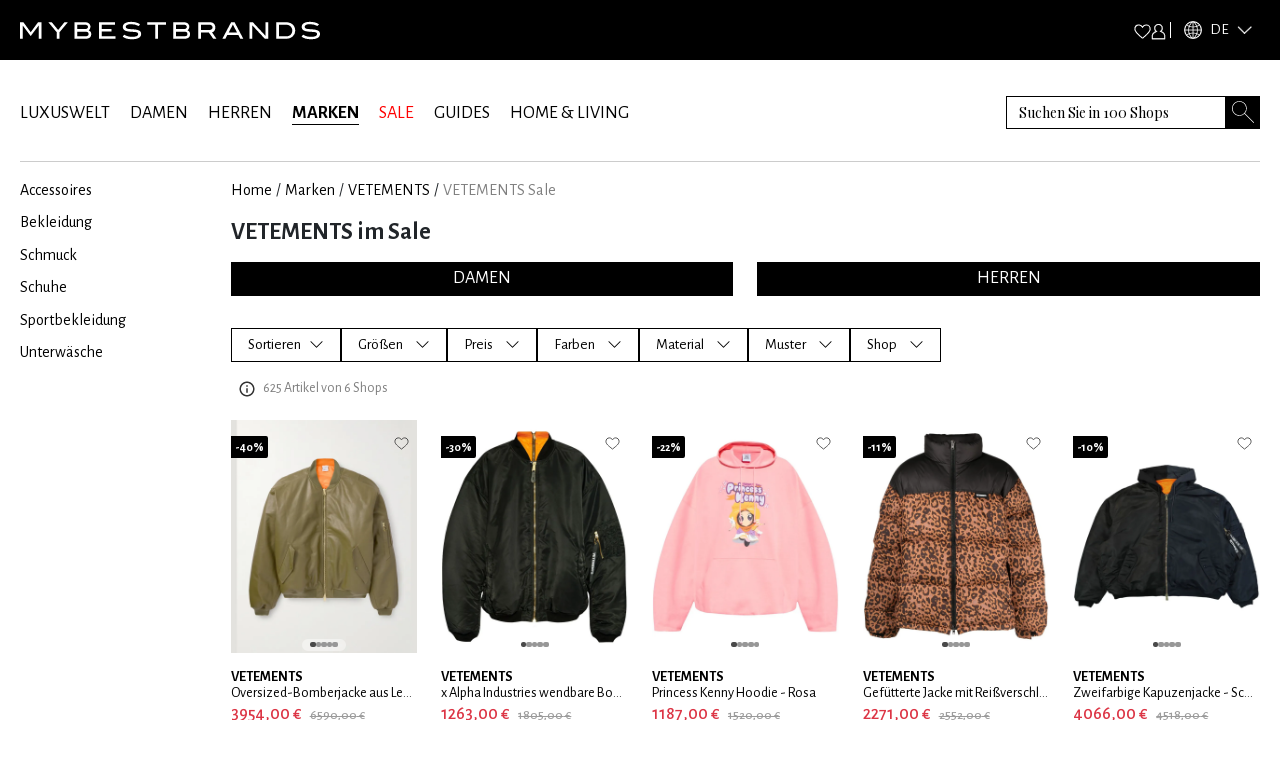

--- FILE ---
content_type: text/css; charset=UTF-8
request_url: https://www.mybestbrands.de/_next/static/css/a8d20dfd09a4f76c.css
body_size: 424
content:
.styles_horizontalScroll__POacg{display:flex;gap:1rem;width:100%;overflow-x:auto;overflow-y:auto;white-space:nowrap;padding-bottom:3rem;-ms-overflow-style:none;scrollbar-width:none}.styles_horizontalScroll__POacg::-webkit-scrollbar{height:0}.styles_horizontalScroll__POacg button{position:absolute;z-index:2;top:calc(50% - 26px);border:0;background:#fff;padding:.625rem .875rem}.styles_smallerButton__8Fi6E{display:flex;gap:1rem;width:100%;overflow-x:auto;overflow-y:auto;white-space:nowrap;-ms-overflow-style:none;scrollbar-width:none}.styles_smallerButton__8Fi6E::-webkit-scrollbar{height:0}.styles_smallerButton__8Fi6E button{position:absolute;z-index:2;top:calc(50% - 12px);border:0;background:#fff}.styles_child__lYvay{display:flex;flex-direction:column;flex:0 0 auto;width:25%}@media(max-width:991px){.styles_child__lYvay{width:50%}}.styles_childFive___9J5l{display:flex;flex-direction:column;flex:0 0 auto;width:calc(20% - 1rem)}@media(max-width:991px){.styles_childFive___9J5l{width:50%}}.styles_childThree__h8j_o{display:flex;flex-direction:column;flex:0 0 auto;width:calc(40% - 1rem)}@media(max-width:991px){.styles_childThree__h8j_o{width:calc(70% - 1rem)}}.styles_btnLeft__W0IZy{left:.5rem}.styles_btnRight__GFijU{right:.5rem}.styles_centerItems__VsxSY{display:flex;justify-content:center}
/*# sourceMappingURL=a8d20dfd09a4f76c.css.map*/

--- FILE ---
content_type: application/javascript; charset=UTF-8
request_url: https://www.mybestbrands.de/_next/static/chunks/app/%5Blocale%5D/error-9485dc48932f4d5b.js
body_size: 775
content:
(self.webpackChunk_N_E=self.webpackChunk_N_E||[]).push([[6816],{53932:function(e,t,n){Promise.resolve().then(n.bind(n,46665))},46665:function(e,t,n){"use strict";n.r(t),n.d(t,{default:function(){return a}});var s=n(57437),i=n(87138),r=n(66648),c=n(2265),l=n(65499);function a(e){let{reset:t,error:n}=e;return(0,c.useEffect)(()=>{l.Tb(n)},[n]),(0,s.jsxs)("div",{children:[(0,s.jsx)("div",{className:"d-flex align-items-center justify-content-center",style:{height:"55px",backgroundColor:"black",color:"white",fontSize:"1.5rem"},children:(0,s.jsx)(r.default,{priority:!0,src:"/intstatic/images/mbb-logo-white.svg",alt:"mybestbrands logo",height:55,width:300})}),(0,s.jsx)("div",{className:"container d-flex flex-column justify-content-center",style:{height:"calc(100vh - 55px)"},children:(0,s.jsxs)("div",{className:"row mx-4 mx-md-0",children:[(0,s.jsx)("div",{className:"col-md-4 order-1 order-md-0",children:(0,s.jsx)(r.default,{src:"/intstatic/images/ErrorBackground.jpg",alt:"404",sizes:"100vw",width:0,height:0,style:{width:"100%",height:"auto",aspectRatio:"419/558"}})}),(0,s.jsxs)("div",{className:"col-md-8 order-0 order-md-1 d-flex flex-column text-center align-items-center justify-content-center gap-2 gap-md-5 mb-5 mb-md-0",children:[(0,s.jsx)("h1",{style:{fontFamily:"var(--font-playfair)"},children:(0,s.jsx)("i",{children:"Oops, something went wrong"})}),(0,s.jsxs)("div",{className:"d-flex gap-2",children:[(0,s.jsx)(i.default,{href:"/",className:"btn btn-black-hover-light",children:"Home"}),(0,s.jsx)("button",{className:"btn btn-white-hover-black",onClick:()=>t(),children:"Try again"})]})]})]})})]})}}},function(e){e.O(0,[4974,5499,2971,7023,1744],function(){return e(e.s=53932)}),_N_E=e.O()}]);
//# sourceMappingURL=error-9485dc48932f4d5b.js.map

--- FILE ---
content_type: image/svg+xml
request_url: https://www.mybestbrands.de/intstatic/icons/arrow-right.svg
body_size: 124
content:
<svg width="7" height="12" viewBox="0 0 7 12" fill="none" xmlns="http://www.w3.org/2000/svg">
<path d="M1 1L5.63305 5.63305L1 10.2661" stroke="black" stroke-width="1.5" stroke-linecap="round" stroke-linejoin="round"/>
</svg>


--- FILE ---
content_type: image/svg+xml
request_url: https://www.mybestbrands.de/intstatic/icons/icon-heart-outline.svg
body_size: 251
content:
<svg width="16" height="14" viewBox="0 0 16 14" fill="none" xmlns="http://www.w3.org/2000/svg">
<g id=" icon-heart_outline">
<path id="-icon-heart_outline" fill-rule="evenodd" clip-rule="evenodd" d="M11.3478 1C9.57648 1 8.5282 2.20269 8 3.078C7.47186 2.20269 6.42361 1 4.65217 1C2.57005 1 1 2.62626 1 4.78275C1 7.50827 3.88728 9.55796 7.70297 12.7392C7.78841 12.8104 7.89418 12.8462 8 12.8462C8.10585 12.8462 8.21164 12.8104 8.29709 12.7392C12.1132 9.55754 15 7.50806 15 4.78275C15 2.62626 13.4299 1 11.3478 1Z" stroke="#222222" stroke-width="0.8"/>
</g>
</svg>


--- FILE ---
content_type: text/x-component
request_url: https://www.mybestbrands.de/marken/vetements/?_rsc=1j9vc
body_size: 21
content:
0:["DVZwfgAJWthd34s5C1uWv",[["children",["locale","de","d"],"children","list","children",["slug","vetements","d"],"children","__PAGE__?{\"pageType\":\"brands\"}",["__PAGE__?{\"pageType\":\"brands\"}",{}],null,null]]]


--- FILE ---
content_type: application/javascript; charset=UTF-8
request_url: https://www.mybestbrands.de/_next/static/chunks/4751-58f94c852a88f527.js
body_size: 10174
content:
(self.webpackChunk_N_E=self.webpackChunk_N_E||[]).push([[4751],{52361:function(){},94616:function(){},11087:function(e,t,n){"use strict";n.d(t,{L:function(){return o}});let o={black:{hexCode:"#000000",sorting:1},white:{hexCode:"#fff",sorting:2},beige:{hexCode:"#efe6dc",sorting:3},grey:{hexCode:"#7e7e7e",sorting:4},blue:{hexCode:"#337eae",sorting:5},green:{hexCode:"#26a877",sorting:6},brown:{hexCode:"#87684f",sorting:7},red:{hexCode:"#cb344b",sorting:8},pink:{hexCode:"#eb167d",sorting:9},"multi-colored":{hexCode:"linear-gradient(45deg, rgb(0, 165, 223), rgb(243, 239, 21), rgb(223, 19, 44))",sorting:10},gold:{hexCode:"#b27d10",sorting:11},silver:{hexCode:"#bebebe",sorting:12},"light blue":{hexCode:"#b3d8e8",sorting:13},purple:{hexCode:"#8f2598",sorting:14},khaki:{hexCode:"#5e5c45",sorting:15},orange:{hexCode:"#f46335",sorting:16},yellow:{hexCode:"#eeea48",sorting:17},olive:{hexCode:"#9db27e",sorting:18},turquoise:{hexCode:"#60c7c3",sorting:19},cream:{hexCode:"#FFFDD0",sorting:20},natural:{hexCode:"#E5D3BF",sorting:21}};[{_index:"color_tags",_type:"_doc",_id:"beige",_score:1,_source:{id:"beige",name:"beige",url_name:"beige",__version_key__:"2024-06-26T09:35:01.181102"}},{_index:"color_tags",_type:"_doc",_id:"green",_score:1,_source:{id:"green",name:"gr\xfcn",url_name:"gruen",__version_key__:"2024-06-26T09:35:01.181102"}},{_index:"color_tags",_type:"_doc",_id:"grey",_score:1,_source:{id:"grey",name:"grau",url_name:"grau",__version_key__:"2024-06-26T09:35:01.181102"}},{_index:"color_tags",_type:"_doc",_id:"brown",_score:1,_source:{id:"brown",name:"braun",url_name:"braun",__version_key__:"2024-06-26T09:35:01.181102"}},{_index:"color_tags",_type:"_doc",_id:"blue",_score:1,_source:{id:"blue",name:"blau",url_name:"blau",__version_key__:"2024-06-26T09:35:01.181102"}},{_index:"color_tags",_type:"_doc",_id:"red",_score:1,_source:{id:"red",name:"rot",url_name:"rot",__version_key__:"2024-06-26T09:35:01.181102"}},{_index:"color_tags",_type:"_doc",_id:"orange",_score:1,_source:{id:"orange",name:"orange",url_name:"orange",__version_key__:"2024-06-26T09:35:01.181102"}},{_index:"color_tags",_type:"_doc",_id:"yellow",_score:1,_source:{id:"yellow",name:"gelb",url_name:"gelb",__version_key__:"2024-06-26T09:35:01.181102"}},{_index:"color_tags",_type:"_doc",_id:"pink",_score:1,_source:{id:"pink",name:"pink",url_name:"pink",__version_key__:"2024-06-26T09:35:01.181102"}},{_index:"color_tags",_type:"_doc",_id:"turquoise",_score:1,_source:{id:"turquoise",name:"t\xfcrkis",url_name:"tuerkis",__version_key__:"2024-06-26T09:35:01.181102"}}].reduce((e,t)=>(e[t._source.url_name]=t._source.id,e),{})},54619:function(e,t,n){"use strict";function o(e,t,n,o,r){return"".concat("https://cdn.mybestbrands.com","/product_images/").concat(t,"/").concat(n,"/").concat(o,"/").concat(e,"_").concat(r?"xxl":"small",".webp")}function r(e,t,n,o){let r=arguments.length>4&&void 0!==arguments[4]?arguments[4]:"small_portrait";return"".concat("https://cdn.mybestbrands.com","/product_images/").concat(t,"/").concat(n,"/").concat(o,"/").concat(e,"_").concat(r,".webp")}n.d(t,{al:function(){return o},VD:function(){return r}}),n(97504)},54629:function(e,t,n){"use strict";var o=n(57437),r=n(4572),i=n(33850),l=n(93912),s=n(93375),c=n(11444),a=n(45678);t.Z=e=>{let{product:t,children:n,locale:d}=e,{promoHeadLine:u}=(0,c.v9)(a.vE),{productId:_,retailerName:p,epc:m,categoryTagNames:h,name:g,priorityCoupon:v}=t,x=m/100;return(0,o.jsx)("div",{className:"cursor-pointer",onClick:()=>{let e=(0,r.Z)(),n=decodeURIComponent((0,s.getCookie)(l.HR.MBB_ATTRIBUTION)).safeJsonParse(),o=(null==n?void 0:n.initial_qs)||"";window.brandName=t.brandName||"",window.retailerName=t.retailerName||"",window.criteoTransactionItems=[{id:_,price:x,quantity:1}],(0,i.J)("purchase",{"x-mbb-attribution-qs":o,transaction_id:e,affiliation:p,currency:"EUR",value:x,items:(0,i.r)([t],u,null==v?void 0:v.end_date_utc)}),"function"==typeof window.fbq&&window.fbq("track","Purchase",{value:m/100,currency:"EUR",content_ids:[_],content_type:"product",content_name:g,content_category:h.join("/")},{eventID:e}),window.open(("de"===d?"":"/".concat(d))+"/clickout/"+t.productId+"/?tid="+e,"_blank")},children:n})}},39676:function(e,t,n){"use strict";n.r(t),n.d(t,{Breadcrumbs:function(){return a}});var o=n(57437);n(2265);var r=n(87138),i=n(52307),l=n(93912),s=n(33850),c=n(4191);function a(e){let{breadcrumbs:t,title:n,pageType:a,brandSeoContent:d,lastAsUrl:u,brandId:_,isBrandMainPage:p,apiUrl:m}=e,h=()=>{if(!a)return;let e=a===l.sL.LIST?"plp_breadcrumbs_click":"pdp_breadcrumbs_click";(0,s.J)(e,null)};return(0,o.jsxs)(o.Fragment,{children:[(0,o.jsx)("ul",{"data-testid":"breadcrumbs",className:"p-0 d-flex text-overflow-scroll no-scrollbar breadcrumbs",style:{listStyleType:"none"},children:t.map((e,n)=>n!==t.length-1||u?(0,o.jsxs)("li",{children:[(0,o.jsx)(r.default,{href:e.url,className:"text-decoration-none text-black text-capitalize",onClick:h,children:e.name}),n<t.length-1&&(0,o.jsx)("span",{className:"px-1",children:"/"})]},e.name):(0,o.jsx)("li",{className:"text-capitalize text-black-50",children:e.name},e.name))}),a&&(0,o.jsx)(i.default,{eventName:a===l.sL.LIST?"plp_breadcrumbs_display":"pdp_breadcrumbs_display",data:null}),n&&d&&(0,o.jsxs)("div",{className:"d-flex",children:[(0,o.jsx)("h1",{className:"mb-3 main-headline",children:n}),p&&(0,o.jsx)(c.default,{brandId:null==_?void 0:_.toString(),apiUrl:m})]})]})}},5270:function(e,t,n){"use strict";var o=n(57437),r=n(18226),i=n.n(r),l=n(2265),s=n(66648),c=n(69599),a=n(5898);t.Z=e=>{let{endTime:t,isDetail:n}=e,{t:r}=(0,c.$G)("COMMON"),d=(0,l.useMemo)(()=>(0,a.$L)(t),[t]),[u,_]=(0,l.useState)(d);return((0,l.useEffect)(()=>{let e;let n=()=>{let o=(0,a.$L)(t);o!==u&&_(o),o&&(e=requestAnimationFrame(n))};return n(),()=>cancelAnimationFrame(e)},[t,u]),u)?(0,o.jsx)(o.Fragment,{children:(0,o.jsx)("div",{className:i()[n?"countDownPDP":"countDownLabel"],children:(0,o.jsxs)("span",{children:[(0,o.jsx)(s.default,{src:"/intstatic/icons/clock-icon.svg",style:{marginRight:"0.25rem",marginBottom:"0.1rem"},alt:"Clock Icon",width:12,height:12}),r("ENDS_IN")," ",u]})})}):null}},1372:function(e,t,n){"use strict";var o=n(57437),r=n(2265),i=n(18226),l=n.n(i),s=n(66648),c=n(69599),a=n(54629);t.Z=e=>{var t,n;let{onClose:i,item:d,locale:u,isDetail:_}=e,[p,m]=(0,r.useState)(!1),{t:h}=(0,c.$G)(["common"]);d.couponPrice&&(d.couponPrice,d.price);let g=(null===(t=d.priorityCoupon)||void 0===t?void 0:t.code)||"",v=e=>e.length>0&&!e.includes(" "),x=e=>{v(e)&&navigator.clipboard.writeText(e).then(()=>{m(!0),setTimeout(()=>m(!1),2e3)})};return(0,o.jsxs)(o.Fragment,{children:[_&&(0,o.jsx)("div",{className:l().overlayMobileBackground,onClick:i}),(0,o.jsxs)("div",{className:l()[_?"pdpOverlay":"overlay"],onClick:e=>{e.stopPropagation()},children:[(0,o.jsx)("div",{className:l().closeBtn,onClick:i,children:(0,o.jsx)(s.default,{width:12,height:12,className:"cursor-pointer",src:"/intstatic/icons/close-x-white.svg",alt:"close"})}),(0,o.jsxs)("div",{className:"mx-2 ".concat(l().overlayContent),children:[v(g)?(0,o.jsx)("div",{className:l().couponSubtitle,style:_?{marginBottom:"2rem"}:{},children:h("REDEEM_COUPON_AT_SHOP").replace("##RETAILER##",d.retailerName.toUpperCase())}):(0,o.jsx)("div",{className:l().couponSubtitle,children:h("common:VOUCHER_SUBTITLE_WITHOUT_CODE").replace("##RETAILER##",d.retailerName.toUpperCase())}),v(g)&&(0,o.jsxs)(o.Fragment,{children:[(0,o.jsx)("div",{className:"mb-1 ".concat(l().title),children:h("COUPON_CODE")}),(0,o.jsxs)("div",{style:{display:"inline-flex",position:"relative"},children:[(0,o.jsx)("div",{className:l().couponBox,onClick:()=>x(g),children:(0,o.jsx)("span",{className:"px-4 ".concat(l().size),children:g})}),(0,o.jsx)("span",{className:l().copyCode,children:(0,o.jsx)(s.default,{onClick:()=>x(g),height:14,width:10,src:"/intstatic/icons/".concat(p?"white-checkmark":"white-copy-icon",".svg"),alt:"copy code"})})]})]}),(0,o.jsx)("div",{className:l().couponTitle,style:_?{marginBottom:"2rem",marginTop:"1rem"}:{},children:(null===(n=d.priorityCoupon)||void 0===n?void 0:n.title)||""}),(0,o.jsx)(a.Z,{product:d,locale:u,children:(0,o.jsxs)("div",{className:l().shopBtn,"data-testid":"shop-button",children:[h("TO").toUpperCase(),(0,o.jsx)("b",{className:"ms-1",children:d.retailerName.toUpperCase()})]})})]})]})]})}},65144:function(e,t,n){"use strict";n.d(t,{GetListItemContent:function(){return q}});var o=n(57437),r=n(2265),i=n(33850),l=n(52307),s=n(69599),c=n(69969),a=n(18226),d=n.n(a);let u=e=>{let{item:t,clickEvent:n}=e,{t:r}=(0,s.$G)(["common"]),{price:a,originalPrice:u,shippingCost:_,couponPrice:p,priorityCoupon:m}=t,h=u&&u!==a,g={currency:"EUR",value:t.epc/100,items:(0,i.r)([t],"",null==m?void 0:m.end_date_utc)},v=null===_?r("POSSIBLE_SHIPPING_COST"):0===_?r("FREE_SHIPPING"):"".concat(r("SHIPPING")," ").concat(_.centsToEuros()," €");return(0,o.jsxs)(o.Fragment,{children:[(0,o.jsx)("div",{className:"mb-1 mb-md-0 text-uppercase text-overflow-hidden line-height-1 fw-bold",style:{fontSize:"0.9rem"},children:t.brandName}),(0,o.jsx)("div",{className:"mb-1 mb-md-0 text-overflow-hidden line-height-1",onClick:()=>g&&(0,i.J)(n||"product_card_product_name_click",g),children:(0,o.jsx)(c.default,{product:t})}),(0,o.jsxs)("div",{children:[(0,o.jsxs)(o.Fragment,{children:[(0,o.jsxs)("span",{className:"me-2 ".concat(h&&"text-danger"," ").concat(d().price),children:[a.centsToEuros()," €"]}),h&&(0,o.jsxs)("span",{className:"text-decoration-line-through me-2 ".concat(d().originalPrice),children:[null==u?void 0:u.centsToEuros()," €"]})]}),(0,o.jsx)("span",{className:"d-block text-black-50",style:{fontSize:"0.625rem"},children:v})]}),g&&(0,o.jsx)(l.default,{eventName:"product_card_display",data:g})]})};var _=n(66648);let p=e=>{let{item:t,trackingData:n}=e,{t:r}=(0,s.$G)(["common"]);return t.clickOutAllowed?(0,o.jsxs)("div",{className:"text-black-50 mt-1 d-flex align-items-center",onClick:()=>(0,i.J)("product_card_shop_cta_click",n),style:{fontSize:"0.75rem"},children:[r("TO"),(0,o.jsx)("div",{className:"text-black ms-1 me-3",children:t.retailerName}),(0,o.jsx)(_.default,{src:"/intstatic/icons/arrow-right.svg",alt:"Link Icon",width:8,height:12})]}):null};var m=n(54619),h=n(37012),g=n(85206);function v(e){let{item:t,trackingData:n}=e,[l,c]=(0,r.useState)((0,m.VD)(t.mainImageUrl,e.locale,t.retailerId,t.productId,"xxl")),{t:a}=(0,s.$G)(h.s.COMMON),u=t.originalPrice&&t.price?Math.round((1-t.price/t.originalPrice)*100):0;return(0,o.jsxs)("div",{onClick:()=>(0,i.J)("product_card_image_click",n||null),className:"d-flex justify-content-center align-items-center mb-3 position-relative",children:[u>0&&(0,o.jsxs)("div",{className:d().discountLabel,children:["-",u,"%"]}),!t.clickOutAllowed&&(0,o.jsx)("i",{className:"position-absolute",style:{top:"35%",fontSize:"1rem"},children:a("OUT_OF_STOCK")}),(0,o.jsx)(_.default,{style:{width:"100%"},unoptimized:!0,className:"".concat(d().itemImg," ").concat(e.item.clickOutAllowed?"":d().imgUnavailable),loading:"lazy",width:200,height:250,alt:"".concat(e.item.brandName," ").concat(e.item.name," ").concat((0,g.oi)(e.item.colors)),onError:()=>{c("/intstatic/images/20x25_white.jpg")},src:l})]})}let x=e=>{let t="1278,1227,1045,936";return!!t&&t.split(",").filter(Boolean).map(Number).includes(e)};var f=n(93375),b=n(93912);let y=()=>decodeURIComponent((0,f.getCookie)(b.HR.MBB_ATTRIBUTION)).safeJsonParse();function C(e){return(null==e?void 0:e.includes("gclid"))||(null==e?void 0:e.includes("gad_source"))||(null==e?void 0:e.includes("utm_source"))||(null==e?void 0:e.includes("utm_medium"))||(null==e?void 0:e.includes("utm_campaign"))}function j(e){let t=e.referrer.toLowerCase();return t.includes("google")||t.includes("bing")||t.includes("yahoo")}let w=e=>{let[t,n]=(0,r.useState)(!1),o=x(e.retailerId);return(0,r.useEffect)(()=>{n(!C(window.location.search)&&j(document))},[]),!o&&t&&!0},N=()=>{let[e,t]=(0,r.useState)(!1),n=y();return(0,r.useEffect)(()=>{let e=C(n.initial_qs);t(j(document)&&(C(window.location.search)||e))},[]),e&&!0};var k=n(54629),I=n(79284),S=n(11087),E=e=>{let{customSize:t="20px",colorVariantItems:n}=e;if(!n)return null;let r=n.length-3;return(0,o.jsxs)("div",{className:d().colorWrapper,children:[n.slice(0,3).map(e=>{var n;let r;let i=null==e?void 0:e.colorTags[0];return("multi-colored"===i||"multi"===i)&&(r=S.L["multi-colored"].hexCode),(0,o.jsx)("div",{children:(0,o.jsx)("div",{className:"position-relative border-1 align-self-center",style:{backgroundColor:null===(n=S.L[i])||void 0===n?void 0:n.hexCode,backgroundImage:r,width:t,height:t,borderRadius:"50%",border:"1px solid ".concat("black"===i?"#808080":"transparent")}})},e.productId)}),r>0&&(0,o.jsxs)("div",{className:d().colorCounter,style:{width:t,height:t},children:["+",r]})]})},P=e=>{var t,n;let{onClose:r,item:l,detailsUrl:c,locale:a,groupProducts:u,trackingData:p}=e,{t:m}=(0,s.$G)(["common"]),h=null==u?void 0:u.filter(e=>!/(\..*){2,}/.test(e.productId||"")),g=(null===(t=l.priorityCoupon)||void 0===t?void 0:t.code)||"",v=!!(h&&h.length>1),x=e=>e.length>0&&!e.includes(" "),f=()=>{var e;return x((null===(e=l.priorityCoupon)||void 0===e?void 0:e.code)||"")?v?d().couponColorsApplied:d().couponApplied:v?d().colorsApplied:d().noColorsOrCouponApplied};return(0,o.jsxs)("div",{className:d().overlay,onClick:e=>{e.stopPropagation()},children:[(0,o.jsx)("div",{className:d().closeBtn,onClick:r,children:(0,o.jsx)(_.default,{width:12,height:12,className:"cursor-pointer",src:"/intstatic/icons/close-x-white.svg",alt:"close"})}),(0,o.jsxs)("div",{className:d().overlayContent,children:[(0,o.jsx)(k.Z,{product:l,locale:a,children:(0,o.jsxs)("div",{onClick:()=>{(0,i.J)("quick_view_cta_area_click",p||null)},children:[(0,o.jsxs)(o.Fragment,{children:[(null==l?void 0:l.sizes)&&(null==l?void 0:l.sizes.length)>0&&(0,o.jsx)("div",{className:d().title,children:m("AVAILABLE_SIZES")}),(0,o.jsx)("div",{className:d().sizesWrapper,children:null===(n=l.sizes)||void 0===n?void 0:n.slice(0,5).map(e=>(0,o.jsx)("span",{className:d().size,style:{borderBottom:"1px solid #ffffff"},children:e.name},e.id))}),l.sizes&&l.sizes.length>5&&(0,o.jsx)("div",{className:d().moreSizes,children:m("MORE_SIZES")})]}),h&&h.length>1&&(0,o.jsx)(E,{colorVariantItems:h}),(()=>{let e=f();return(null==l?void 0:l.shippingCost)===null?(0,o.jsx)("div",{className:"".concat(e," ").concat(d().title),children:m("POSSIBLE_SHIPPING_COST")}):0===l.shippingCost?(0,o.jsx)("div",{className:"".concat(e," ").concat(d().title),children:m("FREE_SHIPPING")}):(0,o.jsx)(o.Fragment,{children:(0,o.jsxs)("div",{className:"".concat(e," ").concat(d().title),children:["".concat(m("SHIPPING"),":"),(0,o.jsx)("span",{className:"".concat(d().size),children:"".concat(l.shippingCost.centsToEuros()," €")})]})})})(),x(g)&&(0,o.jsxs)(o.Fragment,{children:[(0,o.jsxs)("div",{className:d().quickViewCoupon,children:[(0,o.jsx)("div",{className:"".concat(d().title),children:"".concat(m("COUPON_CODE"),":")}),(0,o.jsx)("span",{className:"".concat(d().size),children:g})]}),(0,o.jsx)("div",{className:"mb-3 px-1 ".concat(d().moreSizes),style:v?{overflow:"hidden",textOverflow:"ellipsis",whiteSpace:"nowrap"}:{},children:m("CHECK_CONDITIONS_HERE")})]})]})}),c&&(0,o.jsx)(I.PrefetchOnHoverLink,{href:c,title:"".concat(l.brandName," ").concat(l.name),rel:"follow",onClick:()=>{(0,i.J)("quick_view_pdp_link_click",p||null),(0,i.J)("select_item",p||null)},children:(0,o.jsxs)("div",{className:"text-white ".concat(d().details," ").concat(!l.hasCoupon||!g&&"mt-3"),children:[" ",m("MORE_DETAILS")]})}),(0,o.jsx)(k.Z,{product:l,locale:a,children:(0,o.jsxs)("div",{className:d().shopBtn,"data-testid":"shop-button",onClick:()=>{(0,i.J)("quick_view_cta_button_click",p||null)},children:[m("TO").toUpperCase(),(0,o.jsx)("b",{className:"ms-1",children:l.retailerName.toUpperCase()})]})})]})]})},O=n(72440),T=e=>{let{item:t,onClick:n,blackFridayToggle:r}=e,{t:i}=(0,s.$G)("COMMON"),l=t.discountCoupon?i("COUPON"):t.freeShippingCoupon?i("SHIPPING_COUPON"):t.newCustomerCoupon?i("NEW_CUSTOMER_COUPON"):void 0,c=(()=>{var e;if(null===(e=t.priorityCoupon)||void 0===e?void 0:e.amount){let e=t.priorityCoupon.amount;return"%"===t.priorityCoupon.amount_type?"-".concat(e,"%"):"-".concat(null==e?void 0:e.centsToEuros(),"€")}return""})();return(0,o.jsx)("div",{className:"cursor-pointer",onClick:e=>{e.stopPropagation(),e.preventDefault(),n&&n()},children:(0,o.jsxs)("span",{className:d().couponLabel,style:{backgroundColor:r?"#000000":"#EB4E4E"},children:[c?"".concat(c," ").concat(l):l,(0,o.jsx)(_.default,{src:"/intstatic/icons/coupon-arrow.svg",alt:"Coupon",style:{marginLeft:"0.1rem",marginBottom:"0.1rem"},width:10,height:9})]})})},L=e=>{let{colorVariantItems:t}=e;if(!t)return null;let n=t.slice(0,2),r=t.length-2;return(0,o.jsxs)("div",{className:"px-1 ".concat(d().colorLabel),style:{height:"24px"},children:[n.map((e,t)=>{let n=e.colorTags[0];return(0,o.jsx)("div",{style:{backgroundColor:n,width:"15px",height:"15px",borderRadius:"50%",border:"1px solid #ccc",marginLeft:0===t?"0":"-0.5rem",zIndex:t}},t)}),r>0&&(0,o.jsxs)("div",{className:d().colorCounter,style:{height:"24px",color:"#000"},children:["+",r]})]})},D=e=>{let{images:t,item:n,isRelatedProduct:l}=e,[s,c]=(0,r.useState)(0),[a,u]=(0,r.useState)(new Set),p=()=>{a.has(n.productId)||((0,i.J)("product_card_multiple_images_click",{productId:n.productId}),u(e=>new Set(e).add(n.productId)))};return(0,o.jsxs)("div",{className:d().imageContainer,onMouseLeave:()=>{c(0)},children:[(0,o.jsx)("div",{className:d().leftArrow,style:{background:l?"transparent":"rgba(255, 255, 255, 0.5)",display:t.length<2?"none":""},onClick:e=>{e.stopPropagation(),c(e=>(e-1+t.length)%t.length),p()},children:(0,o.jsx)(_.default,{height:12,width:7,src:"/intstatic/icons/black-arrow-left.svg",alt:"arrow left"})}),(0,o.jsx)(_.default,{src:t[s],unoptimized:!0,alt:"".concat(n.brandName," ").concat(n.name," ").concat((0,g.oi)(n.colors)),width:200,height:250,loading:"lazy",className:"".concat(d().hoveredImage," ").concat(n.clickOutAllowed?"":d().imgUnavailable),onError:e=>{e.target.src="/intstatic/images/20x25_white.jpg"}}),(0,o.jsx)("div",{className:d().rightArrow,style:{background:l?"transparent":"rgba(255, 255, 255, 0.5)",display:t.length<2?"none":""},onClick:e=>{e.stopPropagation(),c(e=>(e+1)%t.length),p()},children:(0,o.jsx)(_.default,{height:12,width:7,src:"/intstatic/icons/black-arrow-right.svg",alt:"arrow right"})}),t.length>1&&(0,o.jsx)("div",{className:d().dotContainer,children:t.map((e,t)=>(0,o.jsx)("span",{className:"".concat(d().dot," ").concat(t===s?d().activeDot:"")},t))})]})},R=e=>{let{images:t,item:n}=e,[l,s]=(0,r.useState)(0),c=(0,r.useRef)(null),a=(0,r.useRef)(null),[u,p]=(0,r.useState)(new Set),m=()=>{u.has(n.productId)||((0,i.J)("product_card_multiple_images_swipe",{productId:n.productId}),p(e=>new Set(e).add(n.productId)))};return(0,o.jsxs)("div",{className:d().sliderContainer,onTouchStart:e=>{c.current=e.touches[0].clientX},onTouchMove:e=>{a.current=e.touches[0].clientX},onTouchEnd:()=>{if(c.current&&a.current){let e=c.current-a.current;e>30&&l<t.length-1?(s(e=>e+1),m()):e<-30&&l>0&&(s(e=>e-1),m())}c.current=null,a.current=null},children:[(0,o.jsx)("div",{className:d().imageSlider,style:{transform:"translateX(-".concat(100*l,"%)")},children:t.map((e,t)=>(0,o.jsx)("div",{className:d().sliderImage,children:(0,o.jsx)(_.default,{src:e,unoptimized:!0,alt:"".concat(n.brandName," ").concat(n.name," ").concat((0,g.oi)(n.colors)),width:200,height:250,loading:"lazy",className:"".concat(d().hoveredImage," ").concat(n.clickOutAllowed?"":d().imgUnavailable),onError:e=>{e.target.src="/intstatic/images/20x25_white.jpg"}})},t))}),t.length>1&&(0,o.jsx)("div",{className:d().dotContainer,children:t.map((e,t)=>(0,o.jsx)("span",{className:"".concat(d().dot," ").concat(t===l?d().activeDot:"")},t))})]})},U=n(11444),B=n(45678),A=n(34069),z=n(5270),J=e=>{var t,n,l;let{item:s,locale:c,trackingData:a,onCouponClick:u,groupProducts:p,isRelatedProduct:h,deviceType:g,ft:v,onWishListRemove:x,apiUrl:f}=e,b=s.additionalImages.map(e=>(0,m.al)(e,c,s.retailerId,s.productId,!0)),y=(0,m.VD)(s.mainImageUrl,c,s.retailerId,s.productId,"xxl"),C=Array.from(new Set(h&&g!==O.Yi.DESKTOP?[y]:[y,...b])),j=null==p?void 0:p.filter(e=>!/(\..*){2,}/.test(e.productId||"")),w=s.originalPrice&&s.price?Math.round((1-s.price/s.originalPrice)*100):0,N=!!(null===(t=s.priorityCoupon)||void 0===t?void 0:t.amount),{user:k}=(0,U.v9)(B.vE),I=(0,U.I0)(),[S,E]=(0,r.useState)(!1);return(0,r.useEffect)(()=>{(null==k?void 0:k.WatchlistProducts)&&E(k.WatchlistProducts.some(e=>e===s.productId))},[null==k?void 0:k.WatchlistProducts,s.productId]),(0,o.jsxs)("div",{onClick:()=>(0,i.J)("product_card_image_click",a||null),className:"d-flex justify-content-center align-items-center mb-3 position-relative",children:[!!(null===(n=s.priorityCoupon)||void 0===n?void 0:n.end_date_utc)&&(0,o.jsx)(z.Z,{endTime:null===(l=s.priorityCoupon)||void 0===l?void 0:l.end_date_utc,trackingData:a}),s.hasCoupon&&(s.freeShippingCoupon||N)&&(0,o.jsx)(T,{item:s,onClick:u,blackFridayToggle:null==v?void 0:v.BLACK_FRIDAY}),w>0&&(0,o.jsxs)("div",{className:d().discountLabel,children:["-",w,"%"]}),!(null==v?void 0:v.HIDE_PROFILE_LINKS)&&"de"===c&&(0,o.jsx)("div",{className:d().wishlistHeart,onClick:e=>{e.stopPropagation(),(0,A.R)(k,S,s.productId,I,f,a),S&&x&&x()},children:(0,o.jsx)(_.default,{src:"/intstatic/icons/".concat(S?"icon-heart-filled":"icon-heart-outline",".svg"),alt:"Heart Icon",width:15,height:15})}),j&&j.length>1&&s.colors.length>=1&&(0,o.jsx)(L,{colorVariantItems:j}),g===O.Yi.DESKTOP?(0,o.jsx)(D,{images:C,item:s,isRelatedProduct:h,trackingData:a}):(0,o.jsx)(R,{images:C,item:s})]})},F=n(1372),H=(e,t)=>{let{threshold:n=.5,observeOnce:o=!1}=t,[i,l]=r.useState(!1);return(0,r.useEffect)(()=>{let t=new IntersectionObserver(e=>{let[n]=e;l(n.isIntersecting),o&&n.isIntersecting&&t.disconnect()},{threshold:n});return e.current&&t.observe(e.current),()=>{e.current&&t.unobserve(e.current)}},[e]),i};let q=e=>{let{item:t,locale:n,clickEvent:l,pdpUrl:s,isOverlay:c,groupProducts:a,isRelatedProduct:d,ft:_,deviceType:m,onRemove:h,apiUrl:g}=e,[x,f]=(0,r.useState)(!1),[b,y]=(0,r.useState)(!1),C=w(t),j=N(),S=(0,r.useRef)(null),E=H(S,{threshold:.8,observeOnce:!0}),O=(0,U.I0)();(0,r.useEffect)(()=>{E&&O((0,B.$A)(t.productId))},[E]);let T="";"it"!==n&&(T=s||"");let L={currency:"EUR",value:t.epc/100,items:(0,i.r)([t])},D=()=>{f(!x),(0,i.J)("product_card_quick_view_display",L)},R=()=>{C?y(!b):(f(!x),(0,i.J)("product_card_quick_view_display",L))},A=e=>{S.current&&!S.current.contains(e.target)&&(f(!1),y(!1))};return(0,r.useEffect)(()=>(document.addEventListener("mousedown",A),()=>{document.removeEventListener("mousedown",A)}),[]),(0,o.jsx)("div",{className:"d-flex flex-column justify-content-start position-relative",style:{fontSize:"0.9rem"},onClick:()=>{l&&(0,i.J)(l,L)},children:(0,o.jsx)("div",{ref:S,children:"it"===n||c?(0,o.jsxs)(k.Z,{product:t,locale:n,children:[(0,o.jsx)(v,{item:t,locale:n,trackingData:L||null}),(0,o.jsx)(u,{item:t}),(0,o.jsx)(p,{item:t,trackingData:L||null})]}):j?(0,o.jsxs)("div",{onClick:D,className:"cursor-pointer position-relative",children:[(0,o.jsx)(J,{item:t,locale:n,trackingData:L||null,isRelatedProduct:d,groupProducts:a,deviceType:m,ft:_,onWishListRemove:h,apiUrl:g}),(0,o.jsx)(I.PrefetchOnHoverLink,{href:T,className:"text-black text-decoration-none",title:"".concat(t.brandName," ").concat(t.name),rel:"follow",scroll:!0,onClick:e=>{e.stopPropagation()},children:(0,o.jsx)(u,{item:t})}),(0,o.jsx)(p,{item:t,trackingData:L||null}),x&&(0,o.jsx)(P,{onClose:()=>f(!1),item:t,locale:n,detailsUrl:s||"",groupProducts:a})]}):C?(0,o.jsxs)(o.Fragment,{children:[(0,o.jsx)(k.Z,{product:t,locale:n,children:(0,o.jsx)(J,{item:t,locale:n,trackingData:L||null,onCouponClick:()=>R(),groupProducts:a,isRelatedProduct:d,deviceType:m,ft:_,onWishListRemove:h,apiUrl:g})}),(0,o.jsx)(I.PrefetchOnHoverLink,{href:T,className:"text-black text-decoration-none",title:"".concat(t.brandName," ").concat(t.name),rel:"follow",scroll:!0,children:(0,o.jsx)(u,{item:t})}),(0,o.jsx)(k.Z,{product:t,locale:n,children:(0,o.jsx)(p,{item:t,trackingData:L||null})}),b&&(0,o.jsx)(F.Z,{onClose:()=>y(!1),item:t,locale:n})]}):(0,o.jsxs)("div",{onClick:D,className:"cursor-pointer position-relative",children:[(0,o.jsx)(J,{item:t,locale:n,trackingData:L||null,onCouponClick:()=>R(),groupProducts:a,isRelatedProduct:d,deviceType:m,ft:_,onWishListRemove:h,apiUrl:g}),(0,o.jsx)(I.PrefetchOnHoverLink,{href:T,className:"text-black text-decoration-none",title:"".concat(t.brandName," ").concat(t.name),rel:"follow",scroll:!0,onClick:e=>{e.preventDefault()},children:(0,o.jsx)(u,{item:t})}),(0,o.jsx)(p,{item:t,trackingData:L||null}),x&&(0,o.jsx)(P,{onClose:()=>f(!1),item:t,locale:n,detailsUrl:s||"",groupProducts:a})]})})})}},69969:function(e,t){"use strict";let n=e=>e.replace(/\b\w/g,e=>e.toUpperCase());t.default=e=>{let{product:t}=e,{name:o,productLines:r,colors:i}=t,l=[o,r&&r[0]].filter(Boolean).join(" ").split(/\s+/),s=i&&i[0]?n(i[0]):null,c=[...l];if(s){if(((e,t)=>{let n=e.toLowerCase();return t.some(e=>{let t=e.toLowerCase().replace(/[.,]/g,"");return t!==n&&t.includes(n)&&n.length<t.length})})(s,l))c=((e,t)=>{let o=e.toLowerCase(),r=n(o),i="".concat(o,","),l="".concat(r,",");return t.filter(e=>{let t=e.toLowerCase();return t!==o&&t!==i&&e!==r&&e!==l})})(s,c);else{let e=l.filter(e=>{let t=e.toLowerCase();return t===s.toLowerCase()||t===s.toLowerCase()+","}).length;e>1?c=((e,t)=>{let o=e.toLowerCase(),r=n(o),i="".concat(o,","),l="".concat(r,","),s=!1;return t.map(e=>{let t=e.toLowerCase();return t===o||t===i||e===r||e===l?s?null:(s=!0,e):e}).filter(e=>null!==e)})(s,c):0===e&&c.push(s)}}return c.join(" ")}},4191:function(e,t,n){"use strict";n.r(t),n.d(t,{default:function(){return d}});var o=n(57437),r=n(2265),i=n(45678),l=n(72440),s=n(33850);let c=(e,t,n,o,r)=>{if(!e){n((0,i.sd)(l.uQ.LOGIN));return}fetch("".concat(o,"/user/favoritebrands"),{method:t?"DELETE":"POST",credentials:"include",headers:{"Content-Type":"application/json"},body:JSON.stringify({id:[r]})}).then(e=>e.text()).then(()=>{let o=(null==e?void 0:e.WatchlistBrands)||[],l=t?o.filter(e=>e!==r):[...o,r];n((0,i.av)({...e,WatchlistBrands:l})),(0,s.J)("brand_toggle",{brandId:r})})};var a=n(11444),d=e=>{let{brandId:t,apiUrl:n}=e,{user:l}=(0,a.v9)(i.vE),s=(0,a.I0)(),[d,u]=(0,r.useState)(!1);return(0,r.useEffect)(()=>{(null==l?void 0:l.WatchlistBrands)&&u(l.WatchlistBrands.some(e=>e===t))},[null==l?void 0:l.WatchlistBrands,t]),(0,o.jsxs)("div",{onClick:e=>{e.stopPropagation(),c(l,d,s,n,t)},className:"mb-2",children:[d&&(0,o.jsx)("button",{className:"btn btn-follow btn-black-hover-light",children:"Following"}),!d&&(0,o.jsx)("button",{className:"btn-follow btn-white-hover-black btn",children:"Follow"})]})}},35705:function(e,t,n){"use strict";n.d(t,{SearchForm:function(){return a}});var o=n(57437),r=n(44252),i=n.n(r),l=n(2265),s=n(44839),c=n(11090);function a(e){let t=l.createRef(),[n,r]=(0,l.useState)(""),a=(0,c.Z)(n);return(0,o.jsx)("div",{className:"position-relative",children:(0,o.jsxs)("form",{ref:t,onSubmit:a,autoFocus:!0,autoComplete:"off",className:i().search,children:[(0,o.jsx)("input",{type:"search",id:"searchTerm",name:"searchTerm",enterKeyHint:"search",autoFocus:!1,placeholder:e.placeholder,value:n,onChange:e=>{r(e.target.value)}}),(0,o.jsx)("button",{onClick:()=>{var e;r("");let n=null===(e=t.current)||void 0===e?void 0:e.querySelector("#searchTerm");null==n||n.focus()},className:"".concat((0,s.Z)(i().clearButton,n?"d-block":"d-none")),type:"button","aria-label":"Clear button"}),(0,o.jsx)("button",{className:i().searchButton,type:"submit","aria-label":"Search submit button"})]})})}},25788:function(e,t,n){"use strict";n.r(t),n.d(t,{FbViewContentEvent:function(){return h},PageViewEvents:function(){return m},ProductDetailEvents:function(){return p}});var o=n(93912),r=n(11444),i=n(45678),l=n(2265),s=n(33850),c=n(4572),a=n(16463),d=n(65358),u=n(93375);let _=(e,t)=>{let n="category_plp";return e.match("marken")&&(n="brand_plp"),e.match("online-shops")&&(n="retailer_plp"),e.match("inspiration|styles")&&(n="editorial"),t===o.sL.HOME&&(n="home"),t===o.sL.DETAILS&&(n="pdps"),n},p=e=>{let{product:t}=e,{epc:n}=t,r=Object.keys((0,d.Z)("")).length>0;return(0,l.useEffect)(()=>{var e;r&&(0,s.J)("view_item",{currency:"EUR",value:n/100,items:(0,s.r)([t],"",null===(e=t.priorityCoupon)||void 0===e?void 0:e.end_date_utc)})},[r]),(0,l.useEffect)(()=>{let e=(0,u.getCookie)(o.HR.SID);fetch("/register-dealview/",{method:"POST",credentials:"include",headers:{"Content-Type":"application/json"},body:JSON.stringify({productIds:[t.productId],visitorId:e})}).then(()=>{}).catch(()=>{})},[]),null},m=e=>{let{pageType:t,pageContent:n,firstListingProductIds:p,products:m,promotionHeadline:h}=e,{detailModalVisible:g}=(0,r.v9)(i.vE),v=(0,a.usePathname)(),[x,f]=(0,l.useState)(""),b=Object.keys((0,d.Z)("")).length>0,y=(0,i.I0)(),C=(0,a.useSearchParams)(),j=(0,a.useRouter)(),{productImpressions:w}=(0,r.v9)(i.vE);return(0,l.useEffect)(()=>{let e=C.get("source");if(n.includes("black-friday")&&e){(0,s.J)("bfcm_page_view_"+e,null);let t=new URL(window.location.href);t.searchParams.delete("source"),j.replace(t.toString())}},[n]),(0,l.useEffect)(()=>{t===o.sL.LIST&&y((0,i.$p)(h||""))},[t,h]),(0,l.useEffect)(()=>{let e=(m||[]).some(e=>e.retailerId===o.k0.PEEK_CLOPPENBURG);y((0,i.v)(e)),setTimeout(()=>{f((0,c.Z)())},500)},[v]),(0,l.useEffect)(()=>{if(x&&b){if("function"==typeof window.gtag){window.firstListingProductIDs=p;let e=g?"details":t;(0,s.J)("page_view",{"x-fb-event-id":x,"x-page-type":e,"x-page-content":n,"x-first-listing-product-ids":(p||[]).join()}),(0,s.J)("view_"+_(window.location.pathname,t),null);let o=null==m?void 0:m.every(e=>e.retailerName);m&&o&&(0,s.J)("view_item_list",{item_list_id:n.split(" ").map(e=>e.toLowerCase()).join("_"),item_list_name:n,items:(0,s.r)(m)})}"function"==typeof window.fbq&&window.fbq("track","PageView",null,{eventID:x})}},[x,b]),(0,l.useEffect)(()=>{if(!w.length)return;let e=(0,u.getCookie)(o.HR.SID),t=setTimeout(()=>{fetch("/register-dealview/",{method:"POST",credentials:"include",headers:{"Content-Type":"application/json"},body:JSON.stringify({productIds:w,visitorId:e})}).then(()=>{}).catch(()=>{}),y((0,i.$A)(null))},2e3);return()=>{clearTimeout(t)}},[w]),null},h=e=>{let{viewContent:t}=e,n=(0,a.usePathname)(),[o,r]=(0,l.useState)(""),i=Object.keys((0,d.Z)("")).length>0;return(0,l.useEffect)(()=>{setTimeout(()=>{r((0,c.Z)())},500)},[n]),(0,l.useEffect)(()=>{o&&t&&i&&("function"==typeof window.fbq&&window.fbq("track","ViewContent",t,{eventID:o}),(0,s.J)("x_fb_view_content",{"x-fb-custom-data":JSON.stringify(t),"x-fb-event-id":o}))},[o,i]),null}},52307:function(e,t,n){"use strict";var o=n(57437),r=n(2265),i=n(33850),l=n(65358);t.default=e=>{let{eventName:t,data:n}=e,s=(0,r.useRef)(null),c=Object.keys((0,l.Z)("")).length>0;return(0,r.useEffect)(()=>{if(!c)return;let e=new IntersectionObserver(o=>{o[0].isIntersecting&&((0,i.J)(t,n),e.disconnect())},{threshold:.5});return s.current&&e.observe(s.current),()=>{s.current&&e.unobserve(s.current)}},[c]),(0,o.jsx)("div",{ref:s})}},85206:function(e,t,n){"use strict";function o(e){return e&&e.length>0?"string"==typeof e[0]?e[0].capitalizeWords():e[0]:""}n.d(t,{oi:function(){return o}})},18226:function(e){e.exports={itemImg:"style_itemImg__60TG4",imgUnavailable:"style_imgUnavailable__gUmUI",labelUnavailable:"style_labelUnavailable__vMgVK",discountLabel:"style_discountLabel__rWW_C",couponLabel:"style_couponLabel__LD0_v",countDownLabel:"style_countDownLabel__x96KD",countDownPDP:"style_countDownPDP__r4Yh5",wishlistHeart:"style_wishlistHeart__E7kVI",originalPrice:"style_originalPrice__HZyt7",price:"style_price__xdHOc",showText:"style_showText__FFlOe",brandSeo:"style_brandSeo__WYSNZ",overlay:"style_overlay__Tvq56",overlayContent:"style_overlayContent__Lu0sS",closeBtn:"style_closeBtn__XRV1y",title:"style_title__48VoD",sizesWrapper:"style_sizesWrapper__ARpeP",size:"style_size__UZb0O",moreSizes:"style_moreSizes__LdVDy",details:"style_details__dKMGz",shopBtn:"style_shopBtn__IjOuc",shippingCost:"style_shippingCost__XKc90",quickViewCoupon:"style_quickViewCoupon__0JeeO",couponApplied:"style_couponApplied__LvnpR",couponColorsApplied:"style_couponColorsApplied__atoxS",colorsApplied:"style_colorsApplied__jh4yU",noColorsOrCouponApplied:"style_noColorsOrCouponApplied__QJ3gS",pdpOverlay:"style_pdpOverlay__GhZbl",overlayMobileBackground:"style_overlayMobileBackground__S3hX8",imageContainer:"style_imageContainer__8KcCz",leftArrow:"style_leftArrow__jKaPv",rightArrow:"style_rightArrow__X9jQ9",hoveredImage:"style_hoveredImage__BfwWg",dotContainer:"style_dotContainer__N7amr",dot:"style_dot___cVJU",activeDot:"style_activeDot__oE8Di",sliderContainer:"style_sliderContainer__mG0Tj",imageSlider:"style_imageSlider__dx_cb",sliderImage:"style_sliderImage__QrdYe",couponSubtitle:"style_couponSubtitle__xbQDx",copyCode:"style_copyCode__0icMa",couponBox:"style_couponBox__sDzoi",couponInfo:"style_couponInfo__3qay8",couponTitle:"style_couponTitle__7JisQ",colorWrapper:"style_colorWrapper__nYzsc",colorCounter:"style_colorCounter___hOaC",colorLabel:"style_colorLabel__dli3i"}},44252:function(e){e.exports={search:"searchbar_search__t0UcX",clearButton:"searchbar_clearButton__Pq9R_",searchButton:"searchbar_searchButton__Wjda5",suggestions:"searchbar_suggestions__9hIYq"}},73057:function(e){"use strict";e.exports={}}}]);
//# sourceMappingURL=4751-58f94c852a88f527.js.map

--- FILE ---
content_type: application/javascript; charset=UTF-8
request_url: https://www.mybestbrands.de/_next/static/chunks/8793-b706339f7f170ec2.js
body_size: 10916
content:
(self.webpackChunk_N_E=self.webpackChunk_N_E||[]).push([[8793],{76886:function(t,e,r){"use strict";function n(t){for(var e=arguments.length,r=Array(e>1?e-1:0),n=1;n<e;n++)r[n-1]=arguments[n];throw Error("[Immer] minified error nr: "+t+(r.length?" "+r.map(function(t){return"'"+t+"'"}).join(","):"")+". Find the full error at: https://bit.ly/3cXEKWf")}function o(t){return!!t&&!!t[U]}function i(t){var e;return!!t&&(function(t){if(!t||"object"!=typeof t)return!1;var e=Object.getPrototypeOf(t);if(null===e)return!0;var r=Object.hasOwnProperty.call(e,"constructor")&&e.constructor;return r===Object||"function"==typeof r&&Function.toString.call(r)===K}(t)||Array.isArray(t)||!!t[z]||!!(null===(e=t.constructor)||void 0===e?void 0:e[z])||s(t)||p(t))}function u(t,e,r){void 0===r&&(r=!1),0===c(t)?(r?Object.keys:X)(t).forEach(function(n){r&&"symbol"==typeof n||e(n,t[n],t)}):t.forEach(function(r,n){return e(n,r,t)})}function c(t){var e=t[U];return e?e.i>3?e.i-4:e.i:Array.isArray(t)?1:s(t)?2:p(t)?3:0}function a(t,e){return 2===c(t)?t.has(e):Object.prototype.hasOwnProperty.call(t,e)}function f(t,e,r){var n=c(t);2===n?t.set(e,r):3===n?t.add(r):t[e]=r}function l(t,e){return t===e?0!==t||1/t==1/e:t!=t&&e!=e}function s(t){return q&&t instanceof Map}function p(t){return F&&t instanceof Set}function d(t){return t.o||t.t}function y(t){if(Array.isArray(t))return Array.prototype.slice.call(t);var e=B(t);delete e[U];for(var r=X(e),n=0;n<r.length;n++){var o=r[n],i=e[o];!1===i.writable&&(i.writable=!0,i.configurable=!0),(i.get||i.set)&&(e[o]={configurable:!0,writable:!0,enumerable:i.enumerable,value:t[o]})}return Object.create(Object.getPrototypeOf(t),e)}function v(t,e){return void 0===e&&(e=!1),b(t)||o(t)||!i(t)||(c(t)>1&&(t.set=t.add=t.clear=t.delete=h),Object.freeze(t),e&&u(t,function(t,e){return v(e,!0)},!0)),t}function h(){n(2)}function b(t){return null==t||"object"!=typeof t||Object.isFrozen(t)}function g(t){var e=G[t];return e||n(18,t),e}function m(t,e){e&&(g("Patches"),t.u=[],t.s=[],t.v=e)}function w(t){O(t),t.p.forEach(P),t.p=null}function O(t){t===M&&(M=t.l)}function S(t){return M={p:[],l:M,h:t,m:!0,_:0}}function P(t){var e=t[U];0===e.i||1===e.i?e.j():e.g=!0}function E(t,e){e._=e.p.length;var r=e.p[0],o=void 0!==t&&t!==r;return e.h.O||g("ES5").S(e,t,o),o?(r[U].P&&(w(e),n(4)),i(t)&&(t=j(e,t),e.l||x(e,t)),e.u&&g("Patches").M(r[U].t,t,e.u,e.s)):t=j(e,r,[]),w(e),e.u&&e.v(e.u,e.s),t!==W?t:void 0}function j(t,e,r){if(b(e))return e;var n=e[U];if(!n)return u(e,function(o,i){return _(t,n,e,o,i,r)},!0),e;if(n.A!==t)return e;if(!n.P)return x(t,n.t,!0),n.t;if(!n.I){n.I=!0,n.A._--;var o=4===n.i||5===n.i?n.o=y(n.k):n.o,i=o,c=!1;3===n.i&&(i=new Set(o),o.clear(),c=!0),u(i,function(e,i){return _(t,n,o,e,i,r,c)}),x(t,o,!1),r&&t.u&&g("Patches").N(n,r,t.u,t.s)}return n.o}function _(t,e,r,n,u,c,l){if(o(u)){var s=j(t,u,c&&e&&3!==e.i&&!a(e.R,n)?c.concat(n):void 0);if(f(r,n,s),!o(s))return;t.m=!1}else l&&r.add(u);if(i(u)&&!b(u)){if(!t.h.D&&t._<1)return;j(t,u),e&&e.A.l||x(t,u)}}function x(t,e,r){void 0===r&&(r=!1),!t.l&&t.h.D&&t.m&&v(e,r)}function A(t,e){var r=t[U];return(r?d(r):t)[e]}function N(t,e){if(e in t)for(var r=Object.getPrototypeOf(t);r;){var n=Object.getOwnPropertyDescriptor(r,e);if(n)return n;r=Object.getPrototypeOf(r)}}function k(t){t.P||(t.P=!0,t.l&&k(t.l))}function C(t){t.o||(t.o=y(t.t))}function T(t,e,r){var n,o,i,u,c,a,f,l=s(e)?g("MapSet").F(e,r):p(e)?g("MapSet").T(e,r):t.O?(i=o={i:(n=Array.isArray(e))?1:0,A:r?r.A:M,P:!1,I:!1,R:{},l:r,t:e,k:null,o:null,j:null,C:!1},u=J,n&&(i=[o],u=$),a=(c=Proxy.revocable(i,u)).revoke,f=c.proxy,o.k=f,o.j=a,f):g("ES5").J(e,r);return(r?r.A:M).p.push(l),l}function I(t,e){switch(e){case 2:return new Map(t);case 3:return Array.from(t)}return y(t)}r.d(e,{xC:function(){return t_},oM:function(){return tA}});var R,D,M,L="undefined"!=typeof Symbol&&"symbol"==typeof Symbol("x"),q="undefined"!=typeof Map,F="undefined"!=typeof Set,V="undefined"!=typeof Proxy&&void 0!==Proxy.revocable&&"undefined"!=typeof Reflect,W=L?Symbol.for("immer-nothing"):((D={})["immer-nothing"]=!0,D),z=L?Symbol.for("immer-draftable"):"__$immer_draftable",U=L?Symbol.for("immer-state"):"__$immer_state",K=""+Object.prototype.constructor,X="undefined"!=typeof Reflect&&Reflect.ownKeys?Reflect.ownKeys:void 0!==Object.getOwnPropertySymbols?function(t){return Object.getOwnPropertyNames(t).concat(Object.getOwnPropertySymbols(t))}:Object.getOwnPropertyNames,B=Object.getOwnPropertyDescriptors||function(t){var e={};return X(t).forEach(function(r){e[r]=Object.getOwnPropertyDescriptor(t,r)}),e},G={},J={get:function(t,e){if(e===U)return t;var r,n,o=d(t);if(!a(o,e))return(n=N(o,e))?"value"in n?n.value:null===(r=n.get)||void 0===r?void 0:r.call(t.k):void 0;var u=o[e];return t.I||!i(u)?u:u===A(t.t,e)?(C(t),t.o[e]=T(t.A.h,u,t)):u},has:function(t,e){return e in d(t)},ownKeys:function(t){return Reflect.ownKeys(d(t))},set:function(t,e,r){var n=N(d(t),e);if(null==n?void 0:n.set)return n.set.call(t.k,r),!0;if(!t.P){var o=A(d(t),e),i=null==o?void 0:o[U];if(i&&i.t===r)return t.o[e]=r,t.R[e]=!1,!0;if(l(r,o)&&(void 0!==r||a(t.t,e)))return!0;C(t),k(t)}return t.o[e]===r&&(void 0!==r||e in t.o)||Number.isNaN(r)&&Number.isNaN(t.o[e])||(t.o[e]=r,t.R[e]=!0),!0},deleteProperty:function(t,e){return void 0!==A(t.t,e)||e in t.t?(t.R[e]=!1,C(t),k(t)):delete t.R[e],t.o&&delete t.o[e],!0},getOwnPropertyDescriptor:function(t,e){var r=d(t),n=Reflect.getOwnPropertyDescriptor(r,e);return n?{writable:!0,configurable:1!==t.i||"length"!==e,enumerable:n.enumerable,value:r[e]}:n},defineProperty:function(){n(11)},getPrototypeOf:function(t){return Object.getPrototypeOf(t.t)},setPrototypeOf:function(){n(12)}},$={};u(J,function(t,e){$[t]=function(){return arguments[0]=arguments[0][0],e.apply(this,arguments)}}),$.deleteProperty=function(t,e){return $.set.call(this,t,e,void 0)},$.set=function(t,e,r){return J.set.call(this,t[0],e,r,t[0])};var H=new(function(){function t(t){var e=this;this.O=V,this.D=!0,this.produce=function(t,r,o){if("function"==typeof t&&"function"!=typeof r){var u,c=r;return r=t,function(t){var n=this;void 0===t&&(t=c);for(var o=arguments.length,i=Array(o>1?o-1:0),u=1;u<o;u++)i[u-1]=arguments[u];return e.produce(t,function(t){var e;return(e=r).call.apply(e,[n,t].concat(i))})}}if("function"!=typeof r&&n(6),void 0!==o&&"function"!=typeof o&&n(7),i(t)){var a=S(e),f=T(e,t,void 0),l=!0;try{u=r(f),l=!1}finally{l?w(a):O(a)}return"undefined"!=typeof Promise&&u instanceof Promise?u.then(function(t){return m(a,o),E(t,a)},function(t){throw w(a),t}):(m(a,o),E(u,a))}if(!t||"object"!=typeof t){if(void 0===(u=r(t))&&(u=t),u===W&&(u=void 0),e.D&&v(u,!0),o){var s=[],p=[];g("Patches").M(t,u,s,p),o(s,p)}return u}n(21,t)},this.produceWithPatches=function(t,r){if("function"==typeof t)return function(r){for(var n=arguments.length,o=Array(n>1?n-1:0),i=1;i<n;i++)o[i-1]=arguments[i];return e.produceWithPatches(r,function(e){return t.apply(void 0,[e].concat(o))})};var n,o,i=e.produce(t,r,function(t,e){n=t,o=e});return"undefined"!=typeof Promise&&i instanceof Promise?i.then(function(t){return[t,n,o]}):[i,n,o]},"boolean"==typeof(null==t?void 0:t.useProxies)&&this.setUseProxies(t.useProxies),"boolean"==typeof(null==t?void 0:t.autoFreeze)&&this.setAutoFreeze(t.autoFreeze)}var e=t.prototype;return e.createDraft=function(t){i(t)||n(8),o(t)&&(o(e=t)||n(22,e),t=function t(e){if(!i(e))return e;var r,n=e[U],o=c(e);if(n){if(!n.P&&(n.i<4||!g("ES5").K(n)))return n.t;n.I=!0,r=I(e,o),n.I=!1}else r=I(e,o);return u(r,function(e,o){var i;n&&(2===c(i=n.t)?i.get(e):i[e])===o||f(r,e,t(o))}),3===o?new Set(r):r}(e));var e,r=S(this),a=T(this,t,void 0);return a[U].C=!0,O(r),a},e.finishDraft=function(t,e){var r=(t&&t[U]).A;return m(r,e),E(void 0,r)},e.setAutoFreeze=function(t){this.D=t},e.setUseProxies=function(t){t&&!V&&n(20),this.O=t},e.applyPatches=function(t,e){for(r=e.length-1;r>=0;r--){var r,n=e[r];if(0===n.path.length&&"replace"===n.op){t=n.value;break}}r>-1&&(e=e.slice(r+1));var i=g("Patches").$;return o(t)?i(t,e):this.produce(t,function(t){return i(t,e)})},t}()),Q=H.produce;function Y(t){return(Y="function"==typeof Symbol&&"symbol"==typeof Symbol.iterator?function(t){return typeof t}:function(t){return t&&"function"==typeof Symbol&&t.constructor===Symbol&&t!==Symbol.prototype?"symbol":typeof t})(t)}function Z(t,e){var r=Object.keys(t);if(Object.getOwnPropertySymbols){var n=Object.getOwnPropertySymbols(t);e&&(n=n.filter(function(e){return Object.getOwnPropertyDescriptor(t,e).enumerable})),r.push.apply(r,n)}return r}function tt(t){for(var e=1;e<arguments.length;e++){var r=null!=arguments[e]?arguments[e]:{};e%2?Z(Object(r),!0).forEach(function(e){!function(t,e,r){var n;n=function(t,e){if("object"!==Y(t)||null===t)return t;var r=t[Symbol.toPrimitive];if(void 0!==r){var n=r.call(t,e||"default");if("object"!==Y(n))return n;throw TypeError("@@toPrimitive must return a primitive value.")}return("string"===e?String:Number)(t)}(e,"string"),(e="symbol"===Y(n)?n:String(n))in t?Object.defineProperty(t,e,{value:r,enumerable:!0,configurable:!0,writable:!0}):t[e]=r}(t,e,r[e])}):Object.getOwnPropertyDescriptors?Object.defineProperties(t,Object.getOwnPropertyDescriptors(r)):Z(Object(r)).forEach(function(e){Object.defineProperty(t,e,Object.getOwnPropertyDescriptor(r,e))})}return t}function te(t){return"Minified Redux error #"+t+"; visit https://redux.js.org/Errors?code="+t+" for the full message or use the non-minified dev environment for full errors. "}H.produceWithPatches.bind(H),H.setAutoFreeze.bind(H),H.setUseProxies.bind(H),H.applyPatches.bind(H),H.createDraft.bind(H),H.finishDraft.bind(H);var tr="function"==typeof Symbol&&Symbol.observable||"@@observable",tn=function(){return Math.random().toString(36).substring(7).split("").join(".")},to={INIT:"@@redux/INIT"+tn(),REPLACE:"@@redux/REPLACE"+tn(),PROBE_UNKNOWN_ACTION:function(){return"@@redux/PROBE_UNKNOWN_ACTION"+tn()}};function ti(){for(var t=arguments.length,e=Array(t),r=0;r<t;r++)e[r]=arguments[r];return 0===e.length?function(t){return t}:1===e.length?e[0]:e.reduce(function(t,e){return function(){return t(e.apply(void 0,arguments))}})}function tu(){for(var t=arguments.length,e=Array(t),r=0;r<t;r++)e[r]=arguments[r];return function(t){return function(){var r=t.apply(void 0,arguments),n=function(){throw Error(te(15))},o={getState:r.getState,dispatch:function(){return n.apply(void 0,arguments)}},i=e.map(function(t){return t(o)});return n=ti.apply(void 0,i)(r.dispatch),tt(tt({},r),{},{dispatch:n})}}}function tc(t){return function(e){var r=e.dispatch,n=e.getState;return function(e){return function(o){return"function"==typeof o?o(r,n,t):e(o)}}}}var ta=tc();ta.withExtraArgument=tc,r(20357);var tf=(R=function(t,e){return(R=Object.setPrototypeOf||({__proto__:[]})instanceof Array&&function(t,e){t.__proto__=e}||function(t,e){for(var r in e)Object.prototype.hasOwnProperty.call(e,r)&&(t[r]=e[r])})(t,e)},function(t,e){if("function"!=typeof e&&null!==e)throw TypeError("Class extends value "+String(e)+" is not a constructor or null");function r(){this.constructor=t}R(t,e),t.prototype=null===e?Object.create(e):(r.prototype=e.prototype,new r)}),tl=function(t,e){var r,n,o,i,u={label:0,sent:function(){if(1&o[0])throw o[1];return o[1]},trys:[],ops:[]};return i={next:c(0),throw:c(1),return:c(2)},"function"==typeof Symbol&&(i[Symbol.iterator]=function(){return this}),i;function c(i){return function(c){return function(i){if(r)throw TypeError("Generator is already executing.");for(;u;)try{if(r=1,n&&(o=2&i[0]?n.return:i[0]?n.throw||((o=n.return)&&o.call(n),0):n.next)&&!(o=o.call(n,i[1])).done)return o;switch(n=0,o&&(i=[2&i[0],o.value]),i[0]){case 0:case 1:o=i;break;case 4:return u.label++,{value:i[1],done:!1};case 5:u.label++,n=i[1],i=[0];continue;case 7:i=u.ops.pop(),u.trys.pop();continue;default:if(!(o=(o=u.trys).length>0&&o[o.length-1])&&(6===i[0]||2===i[0])){u=0;continue}if(3===i[0]&&(!o||i[1]>o[0]&&i[1]<o[3])){u.label=i[1];break}if(6===i[0]&&u.label<o[1]){u.label=o[1],o=i;break}if(o&&u.label<o[2]){u.label=o[2],u.ops.push(i);break}o[2]&&u.ops.pop(),u.trys.pop();continue}i=e.call(t,u)}catch(t){i=[6,t],n=0}finally{r=o=0}if(5&i[0])throw i[1];return{value:i[0]?i[1]:void 0,done:!0}}([i,c])}}},ts=function(t,e){for(var r=0,n=e.length,o=t.length;r<n;r++,o++)t[o]=e[r];return t},tp=Object.defineProperty,td=Object.defineProperties,ty=Object.getOwnPropertyDescriptors,tv=Object.getOwnPropertySymbols,th=Object.prototype.hasOwnProperty,tb=Object.prototype.propertyIsEnumerable,tg=function(t,e,r){return e in t?tp(t,e,{enumerable:!0,configurable:!0,writable:!0,value:r}):t[e]=r},tm=function(t,e){for(var r in e||(e={}))th.call(e,r)&&tg(t,r,e[r]);if(tv)for(var n=0,o=tv(e);n<o.length;n++){var r=o[n];tb.call(e,r)&&tg(t,r,e[r])}return t},tw=function(t,e){return td(t,ty(e))},tO="undefined"!=typeof window&&window.__REDUX_DEVTOOLS_EXTENSION_COMPOSE__?window.__REDUX_DEVTOOLS_EXTENSION_COMPOSE__:function(){if(0!=arguments.length)return"object"==typeof arguments[0]?ti:ti.apply(null,arguments)};function tS(t,e){function r(){for(var r=[],n=0;n<arguments.length;n++)r[n]=arguments[n];if(e){var o=e.apply(void 0,r);if(!o)throw Error("prepareAction did not return an object");return tm(tm({type:t,payload:o.payload},"meta"in o&&{meta:o.meta}),"error"in o&&{error:o.error})}return{type:t,payload:r[0]}}return r.toString=function(){return""+t},r.type=t,r.match=function(e){return e.type===t},r}"undefined"!=typeof window&&window.__REDUX_DEVTOOLS_EXTENSION__&&window.__REDUX_DEVTOOLS_EXTENSION__;var tP=function(t){function e(){for(var r=[],n=0;n<arguments.length;n++)r[n]=arguments[n];var o=t.apply(this,r)||this;return Object.setPrototypeOf(o,e.prototype),o}return tf(e,t),Object.defineProperty(e,Symbol.species,{get:function(){return e},enumerable:!1,configurable:!0}),e.prototype.concat=function(){for(var e=[],r=0;r<arguments.length;r++)e[r]=arguments[r];return t.prototype.concat.apply(this,e)},e.prototype.prepend=function(){for(var t=[],r=0;r<arguments.length;r++)t[r]=arguments[r];return 1===t.length&&Array.isArray(t[0])?new(e.bind.apply(e,ts([void 0],t[0].concat(this)))):new(e.bind.apply(e,ts([void 0],t.concat(this))))},e}(Array),tE=function(t){function e(){for(var r=[],n=0;n<arguments.length;n++)r[n]=arguments[n];var o=t.apply(this,r)||this;return Object.setPrototypeOf(o,e.prototype),o}return tf(e,t),Object.defineProperty(e,Symbol.species,{get:function(){return e},enumerable:!1,configurable:!0}),e.prototype.concat=function(){for(var e=[],r=0;r<arguments.length;r++)e[r]=arguments[r];return t.prototype.concat.apply(this,e)},e.prototype.prepend=function(){for(var t=[],r=0;r<arguments.length;r++)t[r]=arguments[r];return 1===t.length&&Array.isArray(t[0])?new(e.bind.apply(e,ts([void 0],t[0].concat(this)))):new(e.bind.apply(e,ts([void 0],t.concat(this))))},e}(Array);function tj(t){return i(t)?Q(t,function(){}):t}function t_(t){var e,r=function(t){var e,r,n,o;return void 0===(e=t)&&(e={}),n=void 0===(r=e.thunk)||r,e.immutableCheck,e.serializableCheck,e.actionCreatorCheck,o=new tP,n&&("boolean"==typeof n?o.push(ta):o.push(ta.withExtraArgument(n.extraArgument))),o},n=t||{},o=n.reducer,i=void 0===o?void 0:o,u=n.middleware,c=void 0===u?r():u,a=n.devTools,f=void 0===a||a,l=n.preloadedState,s=n.enhancers,p=void 0===s?void 0:s;if("function"==typeof i)e=i;else if(function(t){if("object"!=typeof t||null===t)return!1;var e=Object.getPrototypeOf(t);if(null===e)return!0;for(var r=e;null!==Object.getPrototypeOf(r);)r=Object.getPrototypeOf(r);return e===r}(i))e=function(t){for(var e,r=Object.keys(t),n={},o=0;o<r.length;o++){var i=r[o];"function"==typeof t[i]&&(n[i]=t[i])}var u=Object.keys(n);try{!function(t){Object.keys(t).forEach(function(e){var r=t[e];if(void 0===r(void 0,{type:to.INIT}))throw Error(te(12));if(void 0===r(void 0,{type:to.PROBE_UNKNOWN_ACTION()}))throw Error(te(13))})}(n)}catch(t){e=t}return function(t,r){if(void 0===t&&(t={}),e)throw e;for(var o=!1,i={},c=0;c<u.length;c++){var a=u[c],f=n[a],l=t[a],s=f(l,r);if(void 0===s)throw r&&r.type,Error(te(14));i[a]=s,o=o||s!==l}return(o=o||u.length!==Object.keys(t).length)?i:t}}(i);else throw Error('"reducer" is a required argument, and must be a function or an object of functions that can be passed to combineReducers');var d=c;"function"==typeof d&&(d=d(r));var y=tu.apply(void 0,d),v=ti;f&&(v=tO(tm({trace:!1},"object"==typeof f&&f)));var h=new tE(y),b=h;return Array.isArray(p)?b=ts([y],p):"function"==typeof p&&(b=p(h)),function t(e,r,n){if("function"==typeof r&&"function"==typeof n||"function"==typeof n&&"function"==typeof arguments[3])throw Error(te(0));if("function"==typeof r&&void 0===n&&(n=r,r=void 0),void 0!==n){if("function"!=typeof n)throw Error(te(1));return n(t)(e,r)}if("function"!=typeof e)throw Error(te(2));var o,i=e,u=r,c=[],a=c,f=!1;function l(){a===c&&(a=c.slice())}function s(){if(f)throw Error(te(3));return u}function p(t){if("function"!=typeof t)throw Error(te(4));if(f)throw Error(te(5));var e=!0;return l(),a.push(t),function(){if(e){if(f)throw Error(te(6));e=!1,l();var r=a.indexOf(t);a.splice(r,1),c=null}}}function d(t){if(!function(t){if("object"!=typeof t||null===t)return!1;for(var e=t;null!==Object.getPrototypeOf(e);)e=Object.getPrototypeOf(e);return Object.getPrototypeOf(t)===e}(t))throw Error(te(7));if(void 0===t.type)throw Error(te(8));if(f)throw Error(te(9));try{f=!0,u=i(u,t)}finally{f=!1}for(var e=c=a,r=0;r<e.length;r++)(0,e[r])();return t}return d({type:to.INIT}),(o={dispatch:d,subscribe:p,getState:s,replaceReducer:function(t){if("function"!=typeof t)throw Error(te(10));i=t,d({type:to.REPLACE})}})[tr]=function(){var t;return(t={subscribe:function(t){if("object"!=typeof t||null===t)throw Error(te(11));function e(){t.next&&t.next(s())}return e(),{unsubscribe:p(e)}}})[tr]=function(){return this},t},o}(e,void 0===l?void 0:l,v.apply(void 0,b))}function tx(t){var e,r={},n=[],o={addCase:function(t,e){var n="string"==typeof t?t:t.type;if(!n)throw Error("`builder.addCase` cannot be called with an empty action type");if(n in r)throw Error("`builder.addCase` cannot be called with two reducers for the same action type");return r[n]=e,o},addMatcher:function(t,e){return n.push({matcher:t,reducer:e}),o},addDefaultCase:function(t){return e=t,o}};return t(o),[r,n,e]}function tA(t){var e,r=t.name;if(!r)throw Error("`name` is a required option for createSlice");var n="function"==typeof t.initialState?t.initialState:tj(t.initialState),u=t.reducers||{},c=Object.keys(u),a={},f={},l={};function s(){var e="function"==typeof t.extraReducers?tx(t.extraReducers):[t.extraReducers],r=e[0],u=e[1],c=void 0===u?[]:u,a=e[2],l=void 0===a?void 0:a,s=tm(tm({},void 0===r?{}:r),f);return function(t,e,r,n){void 0===r&&(r=[]);var u,c="function"==typeof e?tx(e):[e,r,void 0],a=c[0],f=c[1],l=c[2];if("function"==typeof t)u=function(){return tj(t())};else{var s=tj(t);u=function(){return s}}function p(t,e){void 0===t&&(t=u());var r=ts([a[e.type]],f.filter(function(t){return(0,t.matcher)(e)}).map(function(t){return t.reducer}));return 0===r.filter(function(t){return!!t}).length&&(r=[l]),r.reduce(function(t,r){if(r){if(o(t)){var n=r(t,e);return void 0===n?t:n}if(i(t))return Q(t,function(t){return r(t,e)});var n=r(t,e);if(void 0===n){if(null===t)return t;throw Error("A case reducer on a non-draftable value must not return undefined")}return n}return t},t)}return p.getInitialState=u,p}(n,function(t){for(var e in s)t.addCase(e,s[e]);for(var r=0;r<c.length;r++){var n=c[r];t.addMatcher(n.matcher,n.reducer)}l&&t.addDefaultCase(l)})}return c.forEach(function(t){var e,n,o=u[t],i=r+"/"+t;"reducer"in o?(e=o.reducer,n=o.prepare):e=o,a[t]=e,f[i]=e,l[t]=n?tS(i,n):tS(i)}),{name:r,reducer:function(t,r){return e||(e=s()),e(t,r)},actions:l,caseReducers:a,getInitialState:function(){return e||(e=s()),e.getInitialState()}}}var tN=function(t){void 0===t&&(t=21);for(var e="",r=t;r--;)e+="ModuleSymbhasOwnPr-0123456789ABCDEFGHNRVfgctiUvz_KqYTJkLxpZXIjQW"[64*Math.random()|0];return e},tk=["name","message","stack","code"],tC=function(t,e){this.payload=t,this.meta=e},tT=function(t,e){this.payload=t,this.meta=e},tI=function(t){if("object"==typeof t&&null!==t){for(var e={},r=0;r<tk.length;r++){var n=tk[r];"string"==typeof t[n]&&(e[n]=t[n])}return e}return{message:String(t)}};function tR(t){if(t.meta&&t.meta.rejectedWithValue)throw t.payload;if(t.error)throw t.error;return t.payload}!function(){function t(t,e,r){var n=tS(t+"/fulfilled",function(t,e,r,n){return{payload:t,meta:tw(tm({},n||{}),{arg:r,requestId:e,requestStatus:"fulfilled"})}}),o=tS(t+"/pending",function(t,e,r){return{payload:void 0,meta:tw(tm({},r||{}),{arg:e,requestId:t,requestStatus:"pending"})}}),i=tS(t+"/rejected",function(t,e,n,o,i){return{payload:o,error:(r&&r.serializeError||tI)(t||"Rejected"),meta:tw(tm({},i||{}),{arg:n,requestId:e,rejectedWithValue:!!o,requestStatus:"rejected",aborted:(null==t?void 0:t.name)==="AbortError",condition:(null==t?void 0:t.name)==="ConditionError"})}}),u="undefined"!=typeof AbortController?AbortController:function(){function t(){this.signal={aborted:!1,addEventListener:function(){},dispatchEvent:function(){return!1},onabort:function(){},removeEventListener:function(){},reason:void 0,throwIfAborted:function(){}}}return t.prototype.abort=function(){},t}();return Object.assign(function(t){return function(c,a,f){var l,s=(null==r?void 0:r.idGenerator)?r.idGenerator(t):tN(),p=new u;function d(t){l=t,p.abort()}var y=function(){var u,y;return u=this,y=function(){var u,y,v,h,b,g;return tl(this,function(m){switch(m.label){case 0:var w;if(m.trys.push([0,4,,5]),!(null!==(w=h=null==(u=null==r?void 0:r.condition)?void 0:u.call(r,t,{getState:a,extra:f}))&&"object"==typeof w&&"function"==typeof w.then))return[3,2];return[4,h];case 1:h=m.sent(),m.label=2;case 2:if(!1===h||p.signal.aborted)throw{name:"ConditionError",message:"Aborted due to condition callback returning false."};return b=new Promise(function(t,e){return p.signal.addEventListener("abort",function(){return e({name:"AbortError",message:l||"Aborted"})})}),c(o(s,t,null==(y=null==r?void 0:r.getPendingMeta)?void 0:y.call(r,{requestId:s,arg:t},{getState:a,extra:f}))),[4,Promise.race([b,Promise.resolve(e(t,{dispatch:c,getState:a,extra:f,requestId:s,signal:p.signal,abort:d,rejectWithValue:function(t,e){return new tC(t,e)},fulfillWithValue:function(t,e){return new tT(t,e)}})).then(function(e){if(e instanceof tC)throw e;return e instanceof tT?n(e.payload,s,t,e.meta):n(e,s,t)})])];case 3:return v=m.sent(),[3,5];case 4:return v=(g=m.sent())instanceof tC?i(null,s,t,g.payload,g.meta):i(g,s,t),[3,5];case 5:return r&&!r.dispatchConditionRejection&&i.match(v)&&v.meta.condition||c(v),[2,v]}})},new Promise(function(t,e){var r=function(t){try{o(y.next(t))}catch(t){e(t)}},n=function(t){try{o(y.throw(t))}catch(t){e(t)}},o=function(e){return e.done?t(e.value):Promise.resolve(e.value).then(r,n)};o((y=y.apply(u,null)).next())})}();return Object.assign(y,{abort:d,requestId:s,arg:t,unwrap:function(){return y.then(tR)}})}},{pending:o,rejected:i,fulfilled:n,typePrefix:t})}t.withTypes=function(){return t}}();var tD="listenerMiddleware";tS(tD+"/add"),tS(tD+"/removeAll"),tS(tD+"/remove"),"function"==typeof queueMicrotask&&queueMicrotask.bind("undefined"!=typeof window?window:void 0!==r.g?r.g:globalThis),"undefined"!=typeof window&&window.requestAnimationFrame&&window.requestAnimationFrame,function(){function t(t,e){var r=c[t];return r?r.enumerable=e:c[t]=r={configurable:!0,enumerable:e,get:function(){var e=this[U];return J.get(e,t)},set:function(e){var r=this[U];J.set(r,t,e)}},r}function e(t){for(var e=t.length-1;e>=0;e--){var o=t[e][U];if(!o.P)switch(o.i){case 5:n(o)&&k(o);break;case 4:r(o)&&k(o)}}}function r(t){for(var e=t.t,r=t.k,n=X(r),o=n.length-1;o>=0;o--){var i=n[o];if(i!==U){var u=e[i];if(void 0===u&&!a(e,i))return!0;var c=r[i],f=c&&c[U];if(f?f.t!==u:!l(c,u))return!0}}var s=!!e[U];return n.length!==X(e).length+(s?0:1)}function n(t){var e=t.k;if(e.length!==t.t.length)return!0;var r=Object.getOwnPropertyDescriptor(e,e.length-1);if(r&&!r.get)return!0;for(var n=0;n<e.length;n++)if(!e.hasOwnProperty(n))return!0;return!1}var i,c={};i={J:function(e,r){var n=Array.isArray(e),o=function(e,r){if(e){for(var n=Array(r.length),o=0;o<r.length;o++)Object.defineProperty(n,""+o,t(o,!0));return n}var i=B(r);delete i[U];for(var u=X(i),c=0;c<u.length;c++){var a=u[c];i[a]=t(a,e||!!i[a].enumerable)}return Object.create(Object.getPrototypeOf(r),i)}(n,e),i={i:n?5:4,A:r?r.A:M,P:!1,I:!1,R:{},l:r,t:e,k:o,o:null,g:!1,C:!1};return Object.defineProperty(o,U,{value:i,writable:!0}),o},S:function(t,r,i){i?o(r)&&r[U].A===t&&e(t.p):(t.u&&function t(e){if(e&&"object"==typeof e){var r=e[U];if(r){var o=r.t,i=r.k,c=r.R,f=r.i;if(4===f)u(i,function(e){e!==U&&(void 0!==o[e]||a(o,e)?c[e]||t(i[e]):(c[e]=!0,k(r)))}),u(o,function(t){void 0!==i[t]||a(i,t)||(c[t]=!1,k(r))});else if(5===f){if(n(r)&&(k(r),c.length=!0),i.length<o.length)for(var l=i.length;l<o.length;l++)c[l]=!1;else for(var s=o.length;s<i.length;s++)c[s]=!0;for(var p=Math.min(i.length,o.length),d=0;d<p;d++)i.hasOwnProperty(d)||(c[d]=!0),void 0===c[d]&&t(i[d])}}}}(t.p[0]),e(t.p))},K:function(t){return 4===t.i?r(t):n(t)}},G.ES5||(G.ES5=i)}()},20357:function(t,e,r){"use strict";var n,o;t.exports=(null==(n=r.g.process)?void 0:n.env)&&"object"==typeof(null==(o=r.g.process)?void 0:o.env)?r.g.process:r(88081)},88081:function(t){!function(){var e={229:function(t){var e,r,n,o=t.exports={};function i(){throw Error("setTimeout has not been defined")}function u(){throw Error("clearTimeout has not been defined")}function c(t){if(e===setTimeout)return setTimeout(t,0);if((e===i||!e)&&setTimeout)return e=setTimeout,setTimeout(t,0);try{return e(t,0)}catch(r){try{return e.call(null,t,0)}catch(r){return e.call(this,t,0)}}}!function(){try{e="function"==typeof setTimeout?setTimeout:i}catch(t){e=i}try{r="function"==typeof clearTimeout?clearTimeout:u}catch(t){r=u}}();var a=[],f=!1,l=-1;function s(){f&&n&&(f=!1,n.length?a=n.concat(a):l=-1,a.length&&p())}function p(){if(!f){var t=c(s);f=!0;for(var e=a.length;e;){for(n=a,a=[];++l<e;)n&&n[l].run();l=-1,e=a.length}n=null,f=!1,function(t){if(r===clearTimeout)return clearTimeout(t);if((r===u||!r)&&clearTimeout)return r=clearTimeout,clearTimeout(t);try{r(t)}catch(e){try{return r.call(null,t)}catch(e){return r.call(this,t)}}}(t)}}function d(t,e){this.fun=t,this.array=e}function y(){}o.nextTick=function(t){var e=Array(arguments.length-1);if(arguments.length>1)for(var r=1;r<arguments.length;r++)e[r-1]=arguments[r];a.push(new d(t,e)),1!==a.length||f||c(p)},d.prototype.run=function(){this.fun.apply(null,this.array)},o.title="browser",o.browser=!0,o.env={},o.argv=[],o.version="",o.versions={},o.on=y,o.addListener=y,o.once=y,o.off=y,o.removeListener=y,o.removeAllListeners=y,o.emit=y,o.prependListener=y,o.prependOnceListener=y,o.listeners=function(t){return[]},o.binding=function(t){throw Error("process.binding is not supported")},o.cwd=function(){return"/"},o.chdir=function(t){throw Error("process.chdir is not supported")},o.umask=function(){return 0}}},r={};function n(t){var o=r[t];if(void 0!==o)return o.exports;var i=r[t]={exports:{}},u=!0;try{e[t](i,i.exports,n),u=!1}finally{u&&delete r[t]}return i.exports}n.ab="//";var o=n(229);t.exports=o}()},33404:function(t,e,r){"use strict";var n=r(2265),o="function"==typeof Object.is?Object.is:function(t,e){return t===e&&(0!==t||1/t==1/e)||t!=t&&e!=e},i=n.useSyncExternalStore,u=n.useRef,c=n.useEffect,a=n.useMemo,f=n.useDebugValue;e.useSyncExternalStoreWithSelector=function(t,e,r,n,l){var s=u(null);if(null===s.current){var p={hasValue:!1,value:null};s.current=p}else p=s.current;var d=i(t,(s=a(function(){function t(t){if(!c){if(c=!0,i=t,t=n(t),void 0!==l&&p.hasValue){var e=p.value;if(l(e,t))return u=e}return u=t}if(e=u,o(i,t))return e;var r=n(t);return void 0!==l&&l(e,r)?e:(i=t,u=r)}var i,u,c=!1,a=void 0===r?null:r;return[function(){return t(e())},null===a?void 0:function(){return t(a())}]},[e,r,n,l]))[0],s[1]);return c(function(){p.hasValue=!0,p.value=d},[d]),f(d),d}},67183:function(t,e,r){"use strict";t.exports=r(33404)},79796:function(t){t.exports={style:{fontFamily:"'__Alegreya_Sans_741daf', '__Alegreya_Sans_Fallback_741daf'",fontStyle:"normal"},className:"__className_741daf",variable:"__variable_741daf"}},11444:function(t,e,r){"use strict";r.d(e,{I0:function(){return g},v9:function(){return p},zt:function(){return v}});var n=r(2265),o=r(67183),i=Symbol.for("react-redux-context"),u="undefined"!=typeof globalThis?globalThis:{},c=function(){if(!n.createContext)return{};let t=u[i]??(u[i]=new Map),e=t.get(n.createContext);return e||(e=n.createContext(null),t.set(n.createContext,e)),e}();function a(t=c){return function(){return n.useContext(t)}}var f=a(),l=()=>{throw Error("uSES not initialized!")},s=(t,e)=>t===e,p=function(t=c){let e=t===c?f:a(t);return function(t,r={}){let{equalityFn:o=s,devModeChecks:i={}}="function"==typeof r?{equalityFn:r}:r,{store:u,subscription:c,getServerState:a,stabilityCheck:f,identityFunctionCheck:p}=e();n.useRef(!0);let d=n.useCallback({[t.name]:e=>t(e)}[t.name],[t,f,i.stabilityCheck]),y=l(c.addNestedSub,u.getState,a||u.getState,d,o);return n.useDebugValue(y),y}}();Symbol.for("react.element"),Symbol.for("react.portal"),Symbol.for("react.fragment"),Symbol.for("react.strict_mode"),Symbol.for("react.profiler"),Symbol.for("react.provider"),Symbol.for("react.context"),Symbol.for("react.server_context"),Symbol.for("react.forward_ref"),Symbol.for("react.suspense"),Symbol.for("react.suspense_list"),Symbol.for("react.memo"),Symbol.for("react.lazy"),Symbol.for("react.offscreen"),Symbol.for("react.client.reference");var d={notify(){},get:()=>[]},y="undefined"!=typeof window&&void 0!==window.document&&void 0!==window.document.createElement?n.useLayoutEffect:n.useEffect,v=function({store:t,context:e,children:r,serverState:o,stabilityCheck:i="once",identityFunctionCheck:u="once"}){let a=n.useMemo(()=>{let e=function(t,e){let r;let n=d,o=0,i=!1;function u(){f.onStateChange&&f.onStateChange()}function c(){if(o++,!r){let e,o;r=t.subscribe(u),e=null,o=null,n={clear(){e=null,o=null},notify(){(()=>{let t=e;for(;t;)t.callback(),t=t.next})()},get(){let t=[],r=e;for(;r;)t.push(r),r=r.next;return t},subscribe(t){let r=!0,n=o={callback:t,next:null,prev:o};return n.prev?n.prev.next=n:e=n,function(){r&&null!==e&&(r=!1,n.next?n.next.prev=n.prev:o=n.prev,n.prev?n.prev.next=n.next:e=n.next)}}}}}function a(){o--,r&&0===o&&(r(),r=void 0,n.clear(),n=d)}let f={addNestedSub:function(t){c();let e=n.subscribe(t),r=!1;return()=>{r||(r=!0,e(),a())}},notifyNestedSubs:function(){n.notify()},handleChangeWrapper:u,isSubscribed:function(){return i},trySubscribe:function(){i||(i=!0,c())},tryUnsubscribe:function(){i&&(i=!1,a())},getListeners:()=>n};return f}(t);return{store:t,subscription:e,getServerState:o?()=>o:void 0,stabilityCheck:i,identityFunctionCheck:u}},[t,o,i,u]),f=n.useMemo(()=>t.getState(),[t]);return y(()=>{let{subscription:e}=a;return e.onStateChange=e.notifyNestedSubs,e.trySubscribe(),f!==t.getState()&&e.notifyNestedSubs(),()=>{e.tryUnsubscribe(),e.onStateChange=void 0}},[a,f]),n.createElement((e||c).Provider,{value:a},r)};function h(t=c){let e=t===c?f:a(t);return function(){let{store:t}=e();return t}}var b=h(),g=function(t=c){let e=t===c?b:h(t);return function(){return e().dispatch}}();l=o.useSyncExternalStoreWithSelector,n.useSyncExternalStore}}]);
//# sourceMappingURL=8793-b706339f7f170ec2.js.map

--- FILE ---
content_type: text/x-component
request_url: https://www.mybestbrands.de/marken/?_rsc=1j9vc
body_size: -8
content:
0:["DVZwfgAJWthd34s5C1uWv",[["children",["locale","de","d"],"children","brands",["brands",{"children":["__PAGE__",{}]}],null,null]]]


--- FILE ---
content_type: application/javascript; charset=UTF-8
request_url: https://www.mybestbrands.de/_next/static/chunks/main-app-d549b4935fb3ed61.js
body_size: 303
content:
(self.webpackChunk_N_E=self.webpackChunk_N_E||[]).push([[1744],{46907:function(e,n,t){Promise.resolve().then(t.t.bind(t,95751,23)),Promise.resolve().then(t.t.bind(t,66513,23)),Promise.resolve().then(t.t.bind(t,76130,23)),Promise.resolve().then(t.t.bind(t,39275,23)),Promise.resolve().then(t.t.bind(t,16585,23)),Promise.resolve().then(t.t.bind(t,61343,23))},3683:function(){var e=window;e.__sentryRewritesTunnelPath__=void 0,e.SENTRY_RELEASE={id:"62c4a0eb690c18e58243e451d536f8d69a99c126-de"},e.__sentryBasePath=void 0,e.__rewriteFramesAssetPrefixPath__=""}},function(e){var n=function(n){return e(e.s=n)};e.O(0,[2971,7023],function(){return n(3683),n(11028),n(46907)}),_N_E=e.O()}]);
//# sourceMappingURL=main-app-d549b4935fb3ed61.js.map